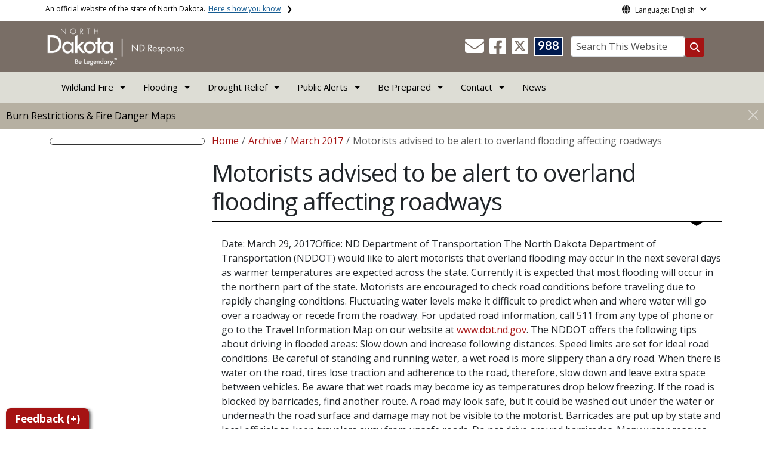

--- FILE ---
content_type: text/html; charset=UTF-8
request_url: https://ndresponse.gov/archive/2016/dakota-access-pipeline/daily-activity/march-2017/motorists-advised-be-alert-overland
body_size: 71868
content:

<!DOCTYPE html>
<html lang="en" dir="ltr" prefix="content: http://purl.org/rss/1.0/modules/content/  dc: http://purl.org/dc/terms/  foaf: http://xmlns.com/foaf/0.1/  og: http://ogp.me/ns#  rdfs: http://www.w3.org/2000/01/rdf-schema#  schema: http://schema.org/  sioc: http://rdfs.org/sioc/ns#  sioct: http://rdfs.org/sioc/types#  skos: http://www.w3.org/2004/02/skos/core#  xsd: http://www.w3.org/2001/XMLSchema# " class="h-100">
  <head>
    <meta charset="utf-8" />
<noscript><style>form.antibot * :not(.antibot-message) { display: none !important; }</style>
</noscript><link rel="canonical" href="https://ndresponse.gov/archive/2016/dakota-access-pipeline/daily-activity/march-2017/motorists-advised-be-alert-overland" />
<meta name="robots" content="index, follow" />
<link rel="image_src" href="https://itdcmst204.cmsstaging.nd.gov/sites/www/files/styles/image_original/public/documents/theme/Drupal%2010.png?itok=PB2ENQJA&amp;cb=02b67b1c" />
<meta property="og:site_name" content="ND Response" />
<meta property="og:type" content="website" />
<meta property="og:url" content="https://ndresponse.gov/archive/2016/dakota-access-pipeline/daily-activity/march-2017/motorists-advised-be-alert-overland" />
<meta property="og:title" content="Motorists advised to be alert to overland flooding affecting roadways" />
<meta property="og:image" content="https://itdcmst204.cmsstaging.nd.gov/sites/www/files/styles/image_original/public/documents/theme/Drupal%2010.png?itok=PB2ENQJA&amp;cb=02b67b1c" />
<meta property="og:image:url" content="https://itdcmst204.cmsstaging.nd.gov/sites/www/files/styles/image_original/public/documents/theme/Drupal%2010.png?itok=PB2ENQJA&amp;cb=02b67b1c" />
<meta property="og:image:alt" content="social share image" />
<meta name="twitter:card" content="summary_large_image" />
<meta name="twitter:title" content="Motorists advised to be alert to overland flooding affecting roadways | ND Response" />
<meta name="twitter:image:alt" content="social share image" />
<meta name="twitter:image" content="https://itdcmst204.cmsstaging.nd.gov/sites/www/files/styles/twitter_share/public/documents/theme/Drupal%2010.png?itok=Ujz_Q1wh&amp;cb=02b67b1c" />
<meta name="Generator" content="Drupal 10 (https://www.drupal.org)" />
<meta name="MobileOptimized" content="width" />
<meta name="HandheldFriendly" content="true" />
<meta name="viewport" content="width=device-width, initial-scale=1.0" />
<link rel="icon" href="/sites/www/files/documents/theme/favicon.png" type="image/png" />
<script>window.a2a_config=window.a2a_config||{};a2a_config.callbacks=[];a2a_config.overlays=[];a2a_config.templates={};</script>

    <title>Motorists advised to be alert to overland flooding affecting roadways | ND Response</title>
    <link rel="stylesheet" media="all" href="/core/assets/vendor/jquery.ui/themes/base/core.css?t5zc2h" />
<link rel="stylesheet" media="all" href="/core/assets/vendor/jquery.ui/themes/base/controlgroup.css?t5zc2h" />
<link rel="stylesheet" media="all" href="/core/assets/vendor/jquery.ui/themes/base/checkboxradio.css?t5zc2h" />
<link rel="stylesheet" media="all" href="/core/assets/vendor/jquery.ui/themes/base/resizable.css?t5zc2h" />
<link rel="stylesheet" media="all" href="/core/assets/vendor/jquery.ui/themes/base/button.css?t5zc2h" />
<link rel="stylesheet" media="all" href="/core/assets/vendor/jquery.ui/themes/base/dialog.css?t5zc2h" />
<link rel="stylesheet" media="all" href="/core/themes/stable9/css/core/components/progress.module.css?t5zc2h" />
<link rel="stylesheet" media="all" href="/core/themes/stable9/css/core/components/ajax-progress.module.css?t5zc2h" />
<link rel="stylesheet" media="all" href="/core/themes/stable9/css/system/components/align.module.css?t5zc2h" />
<link rel="stylesheet" media="all" href="/core/themes/stable9/css/system/components/fieldgroup.module.css?t5zc2h" />
<link rel="stylesheet" media="all" href="/core/themes/stable9/css/system/components/container-inline.module.css?t5zc2h" />
<link rel="stylesheet" media="all" href="/core/themes/stable9/css/system/components/clearfix.module.css?t5zc2h" />
<link rel="stylesheet" media="all" href="/core/themes/stable9/css/system/components/details.module.css?t5zc2h" />
<link rel="stylesheet" media="all" href="/core/themes/stable9/css/system/components/hidden.module.css?t5zc2h" />
<link rel="stylesheet" media="all" href="/core/themes/stable9/css/system/components/item-list.module.css?t5zc2h" />
<link rel="stylesheet" media="all" href="/core/themes/stable9/css/system/components/js.module.css?t5zc2h" />
<link rel="stylesheet" media="all" href="/core/themes/stable9/css/system/components/nowrap.module.css?t5zc2h" />
<link rel="stylesheet" media="all" href="/core/themes/stable9/css/system/components/position-container.module.css?t5zc2h" />
<link rel="stylesheet" media="all" href="/core/themes/stable9/css/system/components/reset-appearance.module.css?t5zc2h" />
<link rel="stylesheet" media="all" href="/core/themes/stable9/css/system/components/resize.module.css?t5zc2h" />
<link rel="stylesheet" media="all" href="/core/themes/stable9/css/system/components/system-status-counter.css?t5zc2h" />
<link rel="stylesheet" media="all" href="/core/themes/stable9/css/system/components/system-status-report-counters.css?t5zc2h" />
<link rel="stylesheet" media="all" href="/core/themes/stable9/css/system/components/system-status-report-general-info.css?t5zc2h" />
<link rel="stylesheet" media="all" href="/core/themes/stable9/css/system/components/tablesort.module.css?t5zc2h" />
<link rel="stylesheet" media="all" href="/sites/all/modules/bootstrap_paragraphs/css/bootstrap-paragraphs.min.css?t5zc2h" />
<link rel="stylesheet" media="all" href="/sites/all/modules/bootstrap_paragraphs/css/bootstrap-paragraphs-colors.css?t5zc2h" />
<link rel="stylesheet" media="all" href="/sites/all/modules/bootstrap_paragraphs/css/bootstrap-paragraphs-columns.min.css?t5zc2h" />
<link rel="stylesheet" media="all" href="/core/modules/ckeditor5/css/ckeditor5.dialog.fix.css?t5zc2h" />
<link rel="stylesheet" media="all" href="/core/themes/stable9/css/views/views.module.css?t5zc2h" />
<link rel="stylesheet" media="all" href="/core/assets/vendor/jquery.ui/themes/base/theme.css?t5zc2h" />
<link rel="stylesheet" media="all" href="/sites/all/modules/addtoany/css/addtoany.css?t5zc2h" />
<link rel="stylesheet" media="all" href="/sites/all/modules/back_to_top/css/back_to_top.css?t5zc2h" />
<link rel="stylesheet" media="all" href="/sites/all/modules/cacheflush/css/cacheflush.menu.css?t5zc2h" />
<link rel="stylesheet" media="all" href="/sites/all/modules/ckeditor5_plugin_pack/modules/ckeditor5_plugin_pack_indent_block/css/indent-block.css?t5zc2h" />
<link rel="stylesheet" media="all" href="/sites/all/modules/extlink/css/extlink.css?t5zc2h" />
<link rel="stylesheet" media="all" href="/sites/all/modules/custom/ndit_config_pages/file_link_icons/css/icon.css?t5zc2h" />
<link rel="stylesheet" media="all" href="/libraries/fontawesome/css/all.min.css?t5zc2h" />
<link rel="stylesheet" media="all" href="/libraries/fontawesome/css/v4-shims.min.css?t5zc2h" />
<link rel="stylesheet" media="all" href="/sites/all/modules/paragraphs/css/paragraphs.unpublished.css?t5zc2h" />
<link rel="stylesheet" media="all" href="/core/themes/stable9/css/core/assets/vendor/normalize-css/normalize.css?t5zc2h" />
<link rel="stylesheet" media="all" href="/sites/all/themes/bootstrap5/css/components/action-links.css?t5zc2h" />
<link rel="stylesheet" media="all" href="/sites/all/themes/bootstrap5/css/components/breadcrumb.css?t5zc2h" />
<link rel="stylesheet" media="all" href="/sites/all/themes/bootstrap5/css/components/container-inline.css?t5zc2h" />
<link rel="stylesheet" media="all" href="/sites/all/themes/bootstrap5/css/components/details.css?t5zc2h" />
<link rel="stylesheet" media="all" href="/sites/all/themes/bootstrap5/css/components/exposed-filters.css?t5zc2h" />
<link rel="stylesheet" media="all" href="/sites/all/themes/bootstrap5/css/components/field.css?t5zc2h" />
<link rel="stylesheet" media="all" href="/sites/all/themes/bootstrap5/css/components/form.css?t5zc2h" />
<link rel="stylesheet" media="all" href="/sites/all/themes/bootstrap5/css/components/icons.css?t5zc2h" />
<link rel="stylesheet" media="all" href="/sites/all/themes/bootstrap5/css/components/inline-form.css?t5zc2h" />
<link rel="stylesheet" media="all" href="/sites/all/themes/bootstrap5/css/components/item-list.css?t5zc2h" />
<link rel="stylesheet" media="all" href="/sites/all/themes/bootstrap5/css/components/links.css?t5zc2h" />
<link rel="stylesheet" media="all" href="/sites/all/themes/bootstrap5/css/components/menu.css?t5zc2h" />
<link rel="stylesheet" media="all" href="/sites/all/themes/bootstrap5/css/components/more-link.css?t5zc2h" />
<link rel="stylesheet" media="all" href="/sites/all/themes/bootstrap5/css/components/pager.css?t5zc2h" />
<link rel="stylesheet" media="all" href="/sites/all/themes/bootstrap5/css/components/tabledrag.css?t5zc2h" />
<link rel="stylesheet" media="all" href="/sites/all/themes/bootstrap5/css/components/tableselect.css?t5zc2h" />
<link rel="stylesheet" media="all" href="/sites/all/themes/bootstrap5/css/components/tablesort.css?t5zc2h" />
<link rel="stylesheet" media="all" href="/sites/all/themes/bootstrap5/css/components/textarea.css?t5zc2h" />
<link rel="stylesheet" media="all" href="/sites/all/themes/bootstrap5/css/components/ui-dialog.css?t5zc2h" />
<link rel="stylesheet" media="all" href="/sites/all/themes/bootstrap5/css/components/messages.css?t5zc2h" />
<link rel="stylesheet" media="all" href="/sites/all/themes/bootstrap5/css/components/node.css?t5zc2h" />
<link rel="stylesheet" media="all" href="/sites/all/themes/bootstrap5/css/components/dialog.css?t5zc2h" />
<link rel="stylesheet" media="all" href="/sites/all/themes/bootstrap5/css/components/progress.css?t5zc2h" />
<link rel="stylesheet" media="all" href="/sites/all/themes/bootstrap5/css/style.css?t5zc2h" />
<link rel="stylesheet" media="all" href="/sites/all/themes/bootstrap5/dist/icons/1.11.0/font/bootstrap-icons.css?t5zc2h" />
<link rel="stylesheet" media="all" href="/sites/www/themes/ndit_base/../../files/theme_styles/boot5/style.css?t5zc2h" />

    <script type="application/json" data-drupal-selector="drupal-settings-json">{"path":{"baseUrl":"\/","pathPrefix":"","currentPath":"node\/5007","currentPathIsAdmin":false,"isFront":false,"currentLanguage":"en"},"pluralDelimiter":"\u0003","suppressDeprecationErrors":true,"gtag":{"tagId":"G-FW7WZYXW6C","consentMode":false,"otherIds":[],"events":[],"additionalConfigInfo":[]},"ajaxPageState":{"libraries":"[base64]","theme":"ndit_base","theme_token":null},"ajaxTrustedUrl":[],"auto_height":{"selectors":".featured-card\r,.location-card\r,.featured-area"},"back_to_top":{"back_to_top_button_trigger":100,"back_to_top_speed":1200,"back_to_top_prevent_on_mobile":false,"back_to_top_prevent_in_admin":true,"back_to_top_button_type":"image","back_to_top_button_text":"Back to top"},"webform":{"dialog":{"options":{"narrow":{"title":"Narrow","width":600},"normal":{"title":"Normal","width":800},"wide":{"title":"Wide","width":1000}},"entity_type":"node","entity_id":"5007"}},"data":{"extlink":{"extTarget":true,"extTargetAppendNewWindowLabel":"(opens in a new window)","extTargetNoOverride":false,"extNofollow":true,"extTitleNoOverride":false,"extNoreferrer":true,"extFollowNoOverride":false,"extClass":"ext","extLabel":"(link is external)","extImgClass":false,"extSubdomains":false,"extExclude":"(.nd.gov)","extInclude":"","extCssExclude":"","extCssInclude":"","extCssExplicit":".paragraph, .content, .region-header-icons, .quick-links, .btn","extAlert":true,"extAlertText":"Note: You are now leaving NDResponse.gov and entering a new website created, operated, and maintained by another organization. ","extHideIcons":false,"mailtoClass":"mailto","telClass":"tel","mailtoLabel":"(link sends email)","telLabel":"(link is a phone number)","extUseFontAwesome":false,"extIconPlacement":"after","extPreventOrphan":false,"extFaLinkClasses":"fa fa-external-link","extFaMailtoClasses":"fa fa-envelope-o","extAdditionalLinkClasses":"","extAdditionalMailtoClasses":"","extAdditionalTelClasses":"","extFaTelClasses":"fa fa-phone","whitelistedDomains":[],"extExcludeNoreferrer":""}},"user":{"uid":0,"permissionsHash":"ffc4d75beffcd6e3611c013ec3445482c79c536e50276e7a6de5ea98552bc49a"}}</script>
<script src="/core/misc/drupalSettingsLoader.js?v=10.4.7"></script>
<script src="/sites/all/modules/google_tag/js/gtag.js?t5zc2h"></script>

  </head>
  <body class="path-node page-node-type-page  text-dark   d-flex flex-column h-100">
        <a href="#main-content" class="visually-hidden focusable skip-link">
      Skip to main content
    </a>
    
      <div class="dialog-off-canvas-main-canvas d-flex flex-column h-100" data-off-canvas-main-canvas>
    
  
  <div class="itd-banner-top d-print-none">
    <div class="container">
      <div class="row">
          <div class="region region-banner-top">
    <section class="views-element-container settings-tray-editable block block-views block-views-blockstate-information-block-1 clearfix" id="block-ndit-base-views-block-state-information-block-1" data-drupal-settingstray="editable">
      <div class="state-info">
      <div class="top-banner-accordion">
        <div class="top-banner-accordion-tab">
          <input type="checkbox" name="state-info" id="state-info-tab">
          <label for="state-info-tab" class="state-info-tab_label">An official website of the state of North Dakota. <span>Here's how you know</span></label>
          <div class="state-info-tab_content">
            <div class="state-info-tab_content_container">
              <div class="gov-means">
                <p><span><strong>The .gov means it's official.</strong></span>Official North Dakota websites will end in .gov. Before sharing sensitive information, make sure you're on a government site.</p>
              </div>
              
              <div class="secure-means">
                <p><span><strong>The site is secure.</strong></span>The <strong>https://</strong> ensures that you're connecting to the official website and that any information you provide is encrypted and sent securely.</p>
              </div>
            </div>
          </div>  
        </div>
      </div>
    </div>
  </section>

<section id="block-ndit-base-gtranslate" class="settings-tray-editable block block-gtranslate block-gtranslate-block clearfix" data-drupal-settingstray="editable">
  
    

      <div id="language_consent" class="gtranslate vanish">
    <div class="gtranslate_wrapper"></div><script>window.gtranslateSettings = {"switcher_horizontal_position":"left","switcher_vertical_position":"bottom","horizontal_position":"inline","vertical_position":"inline","float_switcher_open_direction":"top","switcher_open_direction":"bottom","default_language":"en","native_language_names":1,"detect_browser_language":0,"add_new_line":1,"select_language_label":"Select Language","flag_size":32,"flag_style":"2d","globe_size":60,"alt_flags":[],"wrapper_selector":".gtranslate_wrapper","url_structure":"none","custom_domains":null,"languages":["en","ar","zh-CN","fr","de","hi","ru","es","uk","vi","sw","eu","bs","hmn","ne","pa","ku","ps"],"custom_css":""}</script><script>(function(){var js = document.createElement('script');js.setAttribute('src', '/sites/all/modules/gtranslate/js/dropdown.js');js.setAttribute('data-gt-orig-url', '/archive/2016/dakota-access-pipeline/daily-activity/march-2017/motorists-advised-be-alert-overland');js.setAttribute('data-gt-orig-domain', 'ndresponse.gov');document.body.appendChild(js);})();</script>
</div>

<div id="consent-trigger">
    <p id="language_placeholder">Language: English</p>
</div>

<noindex>
    <div id="consent_modal" class="modal fade" role="dialog">
        <div class="modal-dialog">
            <!-- Modal content-->
            <div class="modal-content consent-content">
                <div class="modal-header consent-content-header">Automatic translation disclaimer</div>

                <div class="modal-body consent-content-statement">
                    <p>The State of North Dakota provides automatic translation for nd.gov websites, courtesy of Google Translate. Please remember, though, that the English language version is considered the most accurate. In the event of a disagreement or discrepancy between the translation and the original English version of this web site or any notice or disclaimer, the original version will prevail.</p>
                </div>

                <div class="consent-content-footer">
                    <a href="#" id="gt_accept" class="consent-btn" data-dismiss="modal">Accept</a>
                    <a href="#" id="gt_decline" class="consent-btn" data-dismiss="modal">Decline</a>
                </div>
            </div>

        </div>
    </div>
</noindex>
  </section>


  </div>

      </div>
    </div>
  </div>

  <div id="header-background" class="d-print-none">
      <div class="region region-header-background">
    <section class="views-element-container d-none d-lg-block settings-tray-editable block block-views block-views-blocklogo-block-block-2 clearfix" id="block-ndit-base-views-block-logo-block-block-2" data-drupal-settingstray="editable">
  
    

      <div data-block="header_background block-ndit-base-views-block-logo-block-block-2"><div class="view view-logo-block view-id-logo_block view-display-id-block_2 js-view-dom-id-67062315abf3d00b4485210bee9ea1c139bc2ad9fae68d5802fe5ff80fdb7887">
  
    
      
      <div class="view-content">
          <div></div>

    </div>
  
          </div>
</div>

  </section>


  </div>

          <header id="header" role="banner">
        <div class="container">
          <div class="row">
            <div class="col-lg-5 col-md-4 col-sm-6">
                <div class="region region-logo">
    <section class="views-element-container settings-tray-editable block block-views block-views-blocklogo-block-block-1 clearfix" id="block-ndit-base-views-block-logo-block-block-1" data-drupal-settingstray="editable">
  
    

      <div data-block="logo block-ndit-base-views-block-logo-block-block-1"><div class="view view-logo-block view-id-logo_block view-display-id-block_1 js-view-dom-id-06c92d8a93d4e1260a885df9fac50153411ec28f7b64438cebb28ecd0ab135c2">
  
    
      
      <div class="view-content">
          <div><a href="https://www.ndresponse.gov/" title="Home">  <img loading="lazy" src="/sites/www/files/styles/logo/public/documents/theme/ndresponse-logo.png?itok=GEsBR_PX&amp;cb=c67d10b0" width="232" height="64" alt="North Dakota Response website logo" typeof="Image" class="img-fluid image-style-logo" />


</a></div>

    </div>
  
          </div>
</div>

  </section>


  </div>

            </div>
            <div class="col-lg-7 col-md-8 col-sm-6 header-right" class="hidden-print">
              <div id="quick-links">
                  <div class="region region-quick-links">
    <section class="views-element-container settings-tray-editable block block-views block-views-blockquick-links-config-block-1 clearfix" id="block-ndit-base-views-block-quick-links-config-block-1" data-drupal-settingstray="editable">
  
    

      <div data-block="quick_links block-ndit-base-views-block-quick-links-config-block-1"><div class="view view-quick-links-config view-id-quick_links_config view-display-id-block_1 js-view-dom-id-2e72a445c303d029ac26435047b41c78bbb53f00e959560d3183eba6d5f28fcf">
  
    
      
      <div class="view-content">
          <div class="views-row"><div class="quick-links"></div></div>

    </div>
  
          </div>
</div>

  </section>


  </div>

              </div>
              <div id="connectivity-zone">
                <div id="header-icons">
                    <div class="region region-header-icons">
    <section class="views-element-container social-links hidden-xs hidden-sm settings-tray-editable block block-views block-views-blocksocial-icons-config-block-1 clearfix" id="block-ndit-base-views-block-social-icons-config-block-1" data-drupal-settingstray="editable">
  
    

      <div data-block="header_icons block-ndit-base-views-block-social-icons-config-block-1"><div class="social-icons view view-social-icons-config view-id-social_icons_config view-display-id-block_1 js-view-dom-id-444d4b88ae0c9859f117383d1fb8f212604332a3f6a79010fdffe81d15b5e78c">
  
    
      
      <div class="view-content">
          <div class="social-inline"><a class="ndr-mail" href="/contact" title="Contact Us" role="button">
	<span aria-hidden="true" class="fas fa-envelope fa-2x"></span>
</a> </div>
    <div class="social-inline"><a class="ndr-facebook" rel="noopener noreferrer" href="https://www.facebook.com/NDResponse/" target="_blank" title="Follow Us on Facebook" role="button">
				<span aria-hidden="true" class="fab fa-facebook-square fa-2x"></span>
			</a> <a class="ndr-twitter" rel="noopener noreferrer" href="https://twitter.com/ndresponse" target="_blank" title="Follow Us on Twitter" role="button">
				<span class="fa-brands fa-square-x-twitter fa-2xl"></span>
			</a></div>

    </div>
  
          </div>
</div>

  </section>

<section class="views-element-container suicide-prevention-icon hidden-xs settings-tray-editable block block-views block-views-blocksuicide-prevention-block-1 clearfix" id="block-ndit-base-views-block-suicide-prevention-block-1" data-drupal-settingstray="editable">
  
    

      <div data-block="header_icons block-ndit-base-views-block-suicide-prevention-block-1"><div class="view view-suicide-prevention view-id-suicide_prevention view-display-id-block_1 js-view-dom-id-c61d7038350ad56ba980921daea14522397190dfc7bc9b65b581f337ade43822">
  
    
      
      <div class="view-content">
          <div class="views-row"><div><span>    <div id="suicide-prevention-icon" class="navy">
    <a href="https://www.samhsa.gov/find-support/in-crisis" target="_blank" title="988 Suicide Prevention">
        <div class="sp-icon-wrapper">
            <div class="sp-icon">988</div>
        </div>
    </a>
</div></span></div></div>

    </div>
  
          </div>
</div>

  </section>


  </div>

                </div>
                <div id="header-search">
                    <div class="region region-search-box">
    <section id="block-ndit-base-searchbox" class="d-none d-sm-block search-box settings-tray-editable block block-block-content block-block-content39078cbe-ff3a-4d90-a2d5-1ff30ac4eec2 clearfix d-none d-sm-block search-box" data-drupal-settingstray="editable">
  
    

      <form action="/search" id="cse-search-box" class="form-inline search-form pull-right">
      <label for="searchbox-desk">Search This Website:</label>
      <input id="searchbox-desk" type="text" autocomplete="Search This Website" title="Search This Website" name="query" class="searchbox form-control" placeholder="Search This Website">
      <span class="search-button">
      <button class="btn btn-search" type="submit" aria-label="Search this website" onclick="createGoogleSearchCookie(window.location.href);">
      <span class="fa fa-search" aria-hidden="true"></span>
      </button>
      </span>
    </form>
  </section>


  </div>

                </div>
              </div>
            </div>
          </div>
        </div>
      </header>
      </div>

<div id="main-nav" class="navbar nav">
  <div class="site-navbar site-navbar-target">
    <div class="container">
      <div class="col-md-12">
          <div class="region region-agency-navigation">
    <nav id="ndit-base-mainnavigation-desktop" class="site-navigation position-relative text-right d-none d-md-block ndit-menu-desktop" data-drupal-settingstray="editable"
  role="navigation"
  aria-labelledby="ndit-base-mainnavigation-desktop-menu">

          
  
  <div class="visually-hidden" id="ndit-base-mainnavigation-desktop-menu">Main navigation</div>
  

        

<div class='ndit-desktop-menu d-none d-sm-block d-md-block d-lg-block'>
      <ul data-block="agency_navigation ndit-base-mainnavigation-desktop" class="site-menu main-menu js-clone-nav mr-auto d-none d-lg-block">
                            <li class="has-children" tabindex="0">
        <span class="nav-link has-children">Wildland Fire</span>
                  <ul class='dropdown'>
                                                                              <li>
                <a href="/burn-restrictions-fire-danger-maps" title="Burn Restrictions and Fire Danger Maps" class="nav-link" data-drupal-link-system-path="node/2456">Burn Restrictions and Fire Danger Maps</a>
                              </li>
                                                      <li>
                <a href="/burn-restrictions-fire-danger-maps/fire-safety" title="Fire Safety" class="nav-link" data-drupal-link-system-path="node/5252">Fire Safety</a>
                              </li>
                                                      <li>
                <a href="/wildfire-recovery" title="Wildfire Recovery" class="nav-link" data-drupal-link-system-path="node/71198">Wildfire Recovery</a>
                              </li>
                                                      <li>
                <a href="https://www.airnow.gov/" target="_blank" title="Air Quality at airnow.gov" class="nav-link">Air Quality Information</a>
                              </li>
                                                      <li>
                <a href="/wildfire-faq" title="Wildfire FAQ" class="nav-link" data-drupal-link-system-path="node/73084">Wildfire FAQ (Frequently Asked Questions)</a>
                              </li>
                      </ul>
              </li>
                            <li class="has-children" tabindex="0">
        <span class="nav-link has-children">Flooding</span>
                  <ul class='dropdown'>
                                                                              <li>
                <a href="/be-prepared/flood-preparedness" title="Preparing for Flooding" class="nav-link" data-drupal-link-system-path="node/5283">Preparing for Flooding</a>
                              </li>
                                                      <li>
                <a href="/flood-recovery" title="Flood Recovery" class="nav-link" data-drupal-link-system-path="node/5311">Flood Recovery</a>
                              </li>
                      </ul>
              </li>
                            <li class="has-children" tabindex="0">
        <span class="nav-link has-children">Drought Relief</span>
                  <ul class='dropdown'>
                                                                              <li>
                <a href="/farm-ranch-assistance" title="Farm &amp; Ranch Assistance" class="nav-link" data-drupal-link-system-path="node/5327">Farm &amp; Ranch Assistance</a>
                              </li>
                      </ul>
              </li>
                            <li class="has-children" tabindex="0">
        <a href="/alert" title="Public Alerts" class="nav-link has-children" data-drupal-link-system-path="node/6604">Public Alerts</a>
                  <ul class='dropdown'>
                                                                              <li>
                <a href="/alert/amber-alert" class="nav-link" data-drupal-link-system-path="node/5257">Amber Alert</a>
                              </li>
                                                      <li>
                <a href="/alert/blue-alert" title="Blue Alert" class="nav-link" data-drupal-link-system-path="node/5258">Blue Alert</a>
                              </li>
                                                      <li>
                <a href="/alert/feather-alert" title="Feather Alert" class="nav-link" data-drupal-link-system-path="node/73792">Feather Alert</a>
                              </li>
                                                      <li>
                <a href="/alert/missing-endangered-person-mep-alert" title="Missing Endangered Person Alert" class="nav-link" data-drupal-link-system-path="node/73794">Missing Endangered Person Alert</a>
                              </li>
                                                      <li>
                <a href="/alert/silver-alert" title="Silver Alert" class="nav-link" data-drupal-link-system-path="node/5268">Silver Alert</a>
                              </li>
                                                      <li>
                <a href="/alert/public-alerts-faq/wireless-emergency-alerts-wea-faq" title="Public Alerts FAQ" class="nav-link" data-drupal-link-system-path="node/5277">Public Alerts FAQ</a>
                              </li>
                      </ul>
              </li>
                            <li class="has-children" tabindex="0">
        <a href="/be-prepared" title="Be Prepared" class="nav-link has-children" data-drupal-link-system-path="node/5270">Be Prepared</a>
                  <ul class='dropdown'>
                                                                              <li>
                <a href="/be-prepared/shelter-place" title="Shelter in Place" class="nav-link" data-drupal-link-system-path="node/5297">Shelter in Place</a>
                              </li>
                                                      <li>
                <a href="/be-prepared/stress-coping" title="Stress &amp; Coping" class="nav-link" data-drupal-link-system-path="node/70495">Stress &amp; Coping</a>
                              </li>
                                                      <li>
                <a href="/severe-winter-weather" title="Severe Winter Weather" class="nav-link" data-drupal-link-system-path="node/5294">Severe Winter Weather</a>
                              </li>
                                                      <li>
                <a href="/be-prepared/flood-preparedness" title="Flood Preparedness" class="nav-link" data-drupal-link-system-path="node/5283">Flood Preparedness</a>
                              </li>
                                                      <li>
                <a href="/be-prepared/severe-summer-weather" title="Severe Summer Weather" class="nav-link" data-drupal-link-system-path="node/1449">Severe Summer Weather</a>
                              </li>
                      </ul>
              </li>
                            <li class="has-children" tabindex="0">
        <span class="nav-link has-children">Contact</span>
                  <ul class='dropdown'>
                                                                              <li>
                <a href="https://www.nd.gov/des/emergency/" title="Contact your county/tribal emergency manager." class="nav-link">County/Tribal Emergency Managers</a>
                              </li>
                      </ul>
              </li>
                            <li tabindex="0">
        <a href="https://www.ndresponse.gov/news" title="News" class="nav-link">News</a>
              </li>
      </ul>
</div>






  </nav>
<nav id="ndit-base-mainnavigation-mobile" class="site-navigation position-relative text-right d-block d-md-none" data-drupal-settingstray="editable"
  role="navigation"
  aria-labelledby="ndit-base-mainnavigation-mobile-menumobile">

          
  
  <div class="visually-hidden" id="ndit-base-mainnavigation-mobile-menumobile">Main navigation Mobile</div>
  

        


<div class='test d-block d-md-none'>
  <section id="block-ndit-base-mobilesearchblock" class="d-block d-sm-none settings-tray-editable block block-block-content block-block-content3ca15680-6812-407a-8a57-2c27b9733ff5 clearfix" data-drupal-settingstray="editable">
  
    

      
            <div class="clearfix text-formatted field field--name-body field--type-text-with-summary field--label-hidden field__item"><form action="/search" id="cse-search-box2" class="d-flex align-items-center">
<label for="searchbox-mob" class="me-2">Search This Website:</label>
<input id="searchbox-mob" type="text" autocomplete="Search This Website" title="Search This Website" name="query" class="form-control me-2" placeholder="Search This Website">
<button class="btn btn-search" type="submit" aria-label="Search this website" onclick="createGoogleSearchCookie(window.location.href);">
<span class="fa fa-search" aria-hidden="true"></span>
</button>
</form></div>
      
  </section>









<nav class="nav-mobile check">
<ul>
    <li class="menu-container">
        <input id="menu-toggle" type="checkbox" aria-label="Toggle Menu">
        <label for="menu-toggle" class="menu-button" aria-hidden="true" tabindex="0">
            <svg class="icon-open" viewBox="0 0 24 24">
                <path d="M3 18h18v-2H3v2zm0-5h18v-2H3v2zm0-7v2h18V6H3z"></path>
            </svg>
            <svg class="icon-close" viewBox="0 0 100 100">
                <path d="M83.288 88.13c-2.114 2.112-5.575 2.112-7.69 0L53.66 66.188c-2.113-2.112-5.572-2.112-7.686 0l-21.72 21.72c-2.114 2.113-5.572 2.113-7.687 0l-4.693-4.692c-2.114-2.114-2.114-5.573 0-7.688l21.72-21.72c2.112-2.115 2.112-5.574 0-7.687L11.87 24.4c-2.114-2.113-2.114-5.57 0-7.686l4.842-4.842c2.113-2.114 5.57-2.114 7.686 0l21.72 21.72c2.114 2.113 5.572 2.113 7.688 0l21.72-21.72c2.115-2.114 5.574-2.114 7.688 0l4.695 4.695c2.112 2.113 2.112 5.57-.002 7.686l-21.72 21.72c-2.112 2.114-2.112 5.573 0 7.686L88.13 75.6c2.112 2.11 2.112 5.572 0 7.687l-4.842 4.84z" />
            </svg>
        </label>
            <ul class="menu-sidebar d-print-none" aria-hidden="true">
        <span class="menu-sidebar-header">
            <button class="close-all">X</button>
        </span>
                    <li>
                                                        <input type="checkbox" autocomplete="Mobile Menu" id="sub-1" class="submenu-toggle">
                    <a class="submenu-label" href="">Wildland Fire</a>
                    <label class="arrow right padding-right" for="sub-1" tabindex="0">&#8250;</label>
                        <ul class="menu-sub">
        <span class="menu-sidebar-header">
            <button class="close-all">X</button>
        </span>
        <li class="menu-sub-title">
            <label class="submenu-label" for="sub-1" tabindex="0">Back</label>
            <div class="arrow left">&#8249;</div>
        </li>
        <li class="menu-sub-title cat-name">Wildland Fire</li>
                    <li>
                                    <a href="/burn-restrictions-fire-danger-maps">Burn Restrictions and Fire Danger Maps</a>
                            </li>
                    <li>
                                    <a href="/burn-restrictions-fire-danger-maps/fire-safety">Fire Safety</a>
                            </li>
                    <li>
                                    <a href="/wildfire-recovery">Wildfire Recovery</a>
                            </li>
                    <li>
                                    <a href="https://www.airnow.gov/">Air Quality Information</a>
                            </li>
                    <li>
                                    <a href="/wildfire-faq">Wildfire FAQ (Frequently Asked Questions)</a>
                            </li>
            </ul>

                            </li>
                    <li>
                                                        <input type="checkbox" autocomplete="Mobile Menu" id="sub-2" class="submenu-toggle">
                    <a class="submenu-label" href="">Flooding</a>
                    <label class="arrow right padding-right" for="sub-2" tabindex="0">&#8250;</label>
                        <ul class="menu-sub">
        <span class="menu-sidebar-header">
            <button class="close-all">X</button>
        </span>
        <li class="menu-sub-title">
            <label class="submenu-label" for="sub-2" tabindex="0">Back</label>
            <div class="arrow left">&#8249;</div>
        </li>
        <li class="menu-sub-title cat-name">Flooding</li>
                    <li>
                                    <a href="/be-prepared/flood-preparedness">Preparing for Flooding</a>
                            </li>
                    <li>
                                    <a href="/flood-recovery">Flood Recovery</a>
                            </li>
            </ul>

                            </li>
                    <li>
                                                        <input type="checkbox" autocomplete="Mobile Menu" id="sub-3" class="submenu-toggle">
                    <a class="submenu-label" href="">Drought Relief</a>
                    <label class="arrow right padding-right" for="sub-3" tabindex="0">&#8250;</label>
                        <ul class="menu-sub">
        <span class="menu-sidebar-header">
            <button class="close-all">X</button>
        </span>
        <li class="menu-sub-title">
            <label class="submenu-label" for="sub-3" tabindex="0">Back</label>
            <div class="arrow left">&#8249;</div>
        </li>
        <li class="menu-sub-title cat-name">Drought Relief</li>
                    <li>
                                    <a href="/farm-ranch-assistance">Farm &amp; Ranch Assistance</a>
                            </li>
            </ul>

                            </li>
                    <li>
                                                        <input type="checkbox" autocomplete="Mobile Menu" id="sub-4" class="submenu-toggle">
                    <a class="submenu-label" href="/alert">Public Alerts</a>
                    <label class="arrow right padding-right" for="sub-4" tabindex="0">&#8250;</label>
                        <ul class="menu-sub">
        <span class="menu-sidebar-header">
            <button class="close-all">X</button>
        </span>
        <li class="menu-sub-title">
            <label class="submenu-label" for="sub-4" tabindex="0">Back</label>
            <div class="arrow left">&#8249;</div>
        </li>
        <li class="menu-sub-title cat-name">Public Alerts</li>
                    <li>
                                                        <input type="checkbox" autocomplete="Sub Menu Item" id="sub-4-1" class="submenu-toggle">
                    <a class="submenu-label" href="/alert/amber-alert">Amber Alert</a>
                    <label class="arrow right padding-right" for="sub-4-1" tabindex="0">&#8250;</label>
                        <ul class="menu-sub">
        <span class="menu-sidebar-header">
            <button class="close-all">X</button>
        </span>
        <li class="menu-sub-title">
            <label class="submenu-label" for="sub-4-1" tabindex="0">Back</label>
            <div class="arrow left">&#8249;</div>
        </li>
        <li class="menu-sub-title cat-name">Amber Alert</li>
                    <li>
                                    <a href="/alert/amber-alert/about">About</a>
                            </li>
                    <li>
                                    <a href="/alert/amber-alert/child-safety">Child Safety</a>
                            </li>
            </ul>

                            </li>
                    <li>
                                    <a href="/alert/blue-alert">Blue Alert</a>
                            </li>
                    <li>
                                    <a href="/alert/feather-alert">Feather Alert</a>
                            </li>
                    <li>
                                    <a href="/alert/missing-endangered-person-mep-alert">Missing Endangered Person Alert</a>
                            </li>
                    <li>
                                    <a href="/alert/silver-alert">Silver Alert</a>
                            </li>
                    <li>
                                    <a href="/alert/public-alerts-faq/wireless-emergency-alerts-wea-faq">Public Alerts FAQ</a>
                            </li>
            </ul>

                            </li>
                    <li>
                                                        <input type="checkbox" autocomplete="Mobile Menu" id="sub-5" class="submenu-toggle">
                    <a class="submenu-label" href="/be-prepared">Be Prepared</a>
                    <label class="arrow right padding-right" for="sub-5" tabindex="0">&#8250;</label>
                        <ul class="menu-sub">
        <span class="menu-sidebar-header">
            <button class="close-all">X</button>
        </span>
        <li class="menu-sub-title">
            <label class="submenu-label" for="sub-5" tabindex="0">Back</label>
            <div class="arrow left">&#8249;</div>
        </li>
        <li class="menu-sub-title cat-name">Be Prepared</li>
                    <li>
                                    <a href="/be-prepared/shelter-place">Shelter in Place</a>
                            </li>
                    <li>
                                    <a href="/be-prepared/stress-coping">Stress &amp; Coping</a>
                            </li>
                    <li>
                                    <a href="/severe-winter-weather">Severe Winter Weather</a>
                            </li>
                    <li>
                                    <a href="/be-prepared/flood-preparedness">Flood Preparedness</a>
                            </li>
                    <li>
                                    <a href="/be-prepared/severe-summer-weather">Severe Summer Weather</a>
                            </li>
            </ul>

                            </li>
                    <li>
                                                        <input type="checkbox" autocomplete="Mobile Menu" id="sub-6" class="submenu-toggle">
                    <a class="submenu-label" href="">Contact</a>
                    <label class="arrow right padding-right" for="sub-6" tabindex="0">&#8250;</label>
                        <ul class="menu-sub">
        <span class="menu-sidebar-header">
            <button class="close-all">X</button>
        </span>
        <li class="menu-sub-title">
            <label class="submenu-label" for="sub-6" tabindex="0">Back</label>
            <div class="arrow left">&#8249;</div>
        </li>
        <li class="menu-sub-title cat-name">Contact</li>
                    <li>
                                    <a href="https://www.nd.gov/des/emergency/">County/Tribal Emergency Managers</a>
                            </li>
            </ul>

                            </li>
                    <li>
                                    <a href="https://www.ndresponse.gov/news">News</a>
                            </li>
                <span class="menu-sidebar-footer">
            <div class="mobile-quick-links"><section class="views-element-container settings-tray-editable block block-views block-views-blockquick-links-config-block-1 clearfix" id="block-ndit-base-views-block-quick-links-config-block-1" data-drupal-settingstray="editable">
  
    

      <div data-block="quick_links block-ndit-base-views-block-quick-links-config-block-1"><div class="view view-quick-links-config view-id-quick_links_config view-display-id-block_1 js-view-dom-id-86e16b699dc8f17a0a9dfd52597ba4c760bc642f47d348015afe457750604fec">
  
    
      
      <div class="view-content">
          <div class="views-row"><div class="quick-links"></div></div>

    </div>
  
          </div>
</div>

  </section>

</div>
                                                                <div class="suicide-prevention-mobile"><div class="views-element-container"><div class="view view-suicide-prevention view-id-suicide_prevention view-display-id-block_2 js-view-dom-id-93fceded970687f28e1374bab21f0b0d26eeb4ad0ede4afc0221c89f365f2f43">
  
    
      
      <div class="view-content">
          <div class="views-row"><div><span><a href="https://www.samhsa.gov/find-support/in-crisis" target="_blank" id="sp-logo-link" title="988 Suicide Prevention">
    <div id="suicide-prevention-logo" class="navy">
      <div class="sp-inside-border">
      <div class="sp-left-wrapper">
        <div class="sp-988">988</div>
      </div>
    
      <div class="sp-right-wrapper">
		    <div class="sp-sc-wrapper">Suicide &amp; Crisis</div>
		    <div class="sp-lifeline-wrapper">Lifeline</div>
      </div>
    </div>
  </div>
</a></span></div></div>

    </div>
  
          </div>
</div>
</div>
                        <div class="social-mobile"><section class="views-element-container social-links hidden-lg hidden-md settings-tray-editable block block-views block-views-blocksocial-icons-config-block-1 clearfix" id="block-ndit-base-views-block-social-icons-config-block-1-2" data-drupal-settingstray="editable">
  
    

      <div data-block="footer_middle block-ndit-base-views-block-social-icons-config-block-1-2"><div class="social-icons view view-social-icons-config view-id-social_icons_config view-display-id-block_1 js-view-dom-id-c38ab581875c3ede5bbfa24ccbb04efbad79ba23e04b406e1d8b8e0b98a5a3ca">
  
    
      
      <div class="view-content">
          <div class="social-inline"><a class="ndr-mail" href="/contact" title="Contact Us" role="button">
	<span aria-hidden="true" class="fas fa-envelope fa-2x"></span>
</a> </div>
    <div class="social-inline"><a class="ndr-facebook" rel="noopener noreferrer" href="https://www.facebook.com/NDResponse/" target="_blank" title="Follow Us on Facebook" role="button">
				<span aria-hidden="true" class="fab fa-facebook-square fa-2x"></span>
			</a> <a class="ndr-twitter" rel="noopener noreferrer" href="https://twitter.com/ndresponse" target="_blank" title="Follow Us on Twitter" role="button">
				<span class="fa-brands fa-square-x-twitter fa-2xl"></span>
			</a></div>

    </div>
  
          </div>
</div>

  </section>

</div>
        </span>
    </ul>

    </li>
</ul>
</nav>

</div>







  </nav>

  </div>

              </div>
    </div>
  </div>
</div>

<div id="slideshow" class="hidden-print">
  <div class="container-fluid">
    <div class="row">
      <div class="col-md-12">
          <div class="region region-slider-area">
    <section class="views-element-container basealert settings-tray-editable block block-views block-views-blockhomepage-alerts-update-block-2 clearfix" id="block-ndit-base-views-block-homepage-alerts-update-block-2" data-drupal-settingstray="editable">
  
    

      <div data-block="slider_area block-ndit-base-views-block-homepage-alerts-update-block-2"><div class="view view-homepage-alerts-update view-id-homepage_alerts_update view-display-id-block_2 js-view-dom-id-dc535ec827da008d6fcb6e0e44e187102c31f1fcbfcaebf9bf248a23ff098a8f">
  
    
      
      <div class="view-content">
          <div class="views-row"><div class="views-field views-field-field-title-1"><div class="field-content"><div class="alert  Warm Gray alert-dismissible fade show" role="alert">
<a href="https://ndresponse.gov/burn-ban-restrictions-fire-danger-maps"><div class="alert-full"><p class="bold">Burn Restrictions &amp; Fire Danger Maps</p></div></a>
<a type="button" class="btn-close btn-close-white" data-bs-dismiss="alert" aria-label="Close"></a>
</div></div></div></div>

    </div>
  
          </div>
</div>

  </section>


  </div>

      </div>
    </div>
  </div>
</div>

  <div role="main" class="main-container  container js-quickedit-main-content">
    <div class="row">
                            
          

        
                      <aside class="col-sm-3 hidden-print d-none d-md-block" role="complementary">
                <div class="region region-sidebar-first">
    <nav class="hidden-xs" role="navigation" aria-labelledby="block-ndit-base-mainnavigation-3-menu" id="block-ndit-base-mainnavigation-3" class="d-none d-md-block settings-tray-editable" data-drupal-settingstray="editable">
            <h2 class="sr-only" id="block-ndit-base-mainnavigation-3-menu">Main navigation</h2>
    	<div class="tree-menu demo">
    
        <ul class="side-nav">
              
                  <li  class="expanded dropdown">
            <a href="">Wildland Fire</a>
        
                          <ul class="side-nav">
              
                  <li >
            <a href="/burn-restrictions-fire-danger-maps" title="Burn Restrictions and Fire Danger Maps" data-drupal-link-system-path="node/2456">Burn Restrictions and Fire Danger Maps</a>
        
                </li>
              
                  <li >
            <a href="/burn-restrictions-fire-danger-maps/fire-safety" title="Fire Safety" data-drupal-link-system-path="node/5252">Fire Safety</a>
        
                </li>
              
                  <li >
            <a href="/wildfire-recovery" title="Wildfire Recovery" data-drupal-link-system-path="node/71198">Wildfire Recovery</a>
        
                </li>
              
                  <li >
            <a href="https://www.airnow.gov/" target="_blank" title="Air Quality at airnow.gov">Air Quality Information</a>
        
                </li>
              
                  <li >
            <a href="/wildfire-faq" title="Wildfire FAQ" data-drupal-link-system-path="node/73084">Wildfire FAQ (Frequently Asked Questions)</a>
        
                </li>
          </ul>
  
                </li>
              
                  <li  class="expanded dropdown">
            <a href="">Flooding</a>
        
                          <ul class="side-nav">
              
                  <li >
            <a href="/be-prepared/flood-preparedness" title="Preparing for Flooding" data-drupal-link-system-path="node/5283">Preparing for Flooding</a>
        
                </li>
              
                  <li >
            <a href="/flood-recovery" title="Flood Recovery" data-drupal-link-system-path="node/5311">Flood Recovery</a>
        
                </li>
          </ul>
  
                </li>
              
                  <li  class="expanded dropdown">
            <a href="">Drought Relief</a>
        
                          <ul class="side-nav">
              
                  <li >
            <a href="/farm-ranch-assistance" title="Farm &amp; Ranch Assistance" data-drupal-link-system-path="node/5327">Farm &amp; Ranch Assistance</a>
        
                </li>
          </ul>
  
                </li>
              
                  <li  class="expanded dropdown">
            <a href="/alert">Public Alerts</a>
        
                          <ul class="side-nav">
              
                  <li  class="expanded">
            <a href="/alert/amber-alert" data-drupal-link-system-path="node/5257">Amber Alert</a>
        
                          <ul class="side-nav">
              
                  <li >
            <a href="/alert/amber-alert/about" title="About AMBER Alerts" data-drupal-link-system-path="node/5260">About</a>
        
                </li>
              
                  <li >
            <a href="/alert/amber-alert/child-safety" title="Child Safety" data-drupal-link-system-path="node/5263">Child Safety</a>
        
                </li>
          </ul>
  
                </li>
              
                  <li >
            <a href="/alert/blue-alert" title="Blue Alert" data-drupal-link-system-path="node/5258">Blue Alert</a>
        
                </li>
              
                  <li >
            <a href="/alert/feather-alert" title="Feather Alert" data-drupal-link-system-path="node/73792">Feather Alert</a>
        
                </li>
              
                  <li >
            <a href="/alert/missing-endangered-person-mep-alert" title="Missing Endangered Person Alert" data-drupal-link-system-path="node/73794">Missing Endangered Person Alert</a>
        
                </li>
              
                  <li >
            <a href="/alert/silver-alert" title="Silver Alert" data-drupal-link-system-path="node/5268">Silver Alert</a>
        
                </li>
              
                  <li >
            <a href="/alert/public-alerts-faq/wireless-emergency-alerts-wea-faq" title="Public Alerts FAQ" data-drupal-link-system-path="node/5277">Public Alerts FAQ</a>
        
                </li>
          </ul>
  
                </li>
              
                  <li  class="expanded dropdown">
            <a href="/be-prepared">Be Prepared</a>
        
                          <ul class="side-nav">
              
                  <li >
            <a href="/be-prepared/shelter-place" title="Shelter in Place" data-drupal-link-system-path="node/5297">Shelter in Place</a>
        
                </li>
              
                  <li >
            <a href="/be-prepared/stress-coping" title="Stress &amp; Coping" data-drupal-link-system-path="node/70495">Stress &amp; Coping</a>
        
                </li>
              
                  <li >
            <a href="/severe-winter-weather" title="Severe Winter Weather" data-drupal-link-system-path="node/5294">Severe Winter Weather</a>
        
                </li>
              
                  <li >
            <a href="/be-prepared/flood-preparedness" title="Flood Preparedness" data-drupal-link-system-path="node/5283">Flood Preparedness</a>
        
                </li>
              
                  <li >
            <a href="/be-prepared/severe-summer-weather" title="Severe Summer Weather" data-drupal-link-system-path="node/1449">Severe Summer Weather</a>
        
                </li>
          </ul>
  
                </li>
              
                  <li  class="expanded dropdown">
            <a href="">Contact</a>
        
                          <ul class="side-nav">
              
                  <li >
            <a href="https://www.nd.gov/des/emergency/" title="Contact your county/tribal emergency manager.">County/Tribal Emergency Managers</a>
        
                </li>
          </ul>
  
                </li>
              
                  <li >
            <a href="https://www.ndresponse.gov/news" title="News">News</a>
        
                </li>
          </ul>
  


	</div>
  </nav>

  </div>

            </aside>
                        

                  <section class="col-sm-9">

                
                
                
                                      
                  
                          <a id="main-content"></a>
                                                              <div class="region region-header">
    <section id="block-ndit-base-breadcrumbs-2" class="hidden-xs settings-tray-editable block block-system block-system-breadcrumb-block clearfix" data-drupal-settingstray="editable">
  
    

        <nav aria-label="breadcrumb">
    <div id="system-breadcrumb" class="visually-hidden">Breadcrumb</div>
    <ol class="breadcrumb">
          <li class="breadcrumb-item">
                  <a href="/">Home</a>
              </li>
          <li class="breadcrumb-item">
                  <a href="/archive">Archive</a>
              </li>
          <li class="breadcrumb-item">
                  <a href="/archive/2016/dakota-access-pipeline/daily-activity/march-2017">March 2017</a>
              </li>
    
      <li class="breadcrumb-item active">
        Motorists advised to be alert to overland flooding affecting roadways
      </li>
    </ol>
  </nav>

  </section>

<div data-drupal-messages-fallback class="hidden"></div>
<section id="block-ndit-base-page-title" class="block block-core block-page-title-block clearfix">
  
    

        <div class="page-header">
    <h1><span property="schema:name" class="field field--name-title field--type-string field--label-hidden">Motorists advised to be alert to overland flooding affecting roadways</span>
</h1>
  </div>

  </section>


  </div>

                                                <div class="region region-content">
    <section id="block-ndit-base-content" class="block block-system block-system-main-block clearfix">
  
    

      
<article data-history-node-id="5007" about="/archive/2016/dakota-access-pipeline/daily-activity/march-2017/motorists-advised-be-alert-overland" typeof="schema:WebPage" class="node node--type-page node--view-mode-full">

  
      <span property="schema:name" content="Motorists advised to be alert to overland flooding affecting roadways" class="hidden"></span>


  
  <div class="content">
    
      

  



    


  



<div class="paragraph paragraph--type--bp-columns paragraph--view-mode--default paragraph--id--5378 paragraph--width--medium">
  <div class="paragraph__column">
                    <div class="row_content">
      
            <div class="field field--name-field-row-width field--type-list-string field--label-hidden field__item">Medium</div>
      <div class="paragraph--type--bp-columns__1col">
    <div>









<div class="paragraph paragraph--type--wysiwyg paragraph--view-mode--default paragraph--id--5377">
  <div class="paragraph__column">
    
            <div class="clearfix text-formatted field field--name-field-wysiwyg-text field--type-text-long field--label-hidden field__item"><p>Date: March 29, 2017Office: ND Department of Transportation The North Dakota Department of Transportation (NDDOT) would like to alert motorists that overland flooding may occur in the next several days as warmer temperatures are expected across the state. Currently it is expected that most flooding will occur in the northern part of the state. Motorists are encouraged to check road conditions before traveling due to rapidly changing conditions. Fluctuating water levels make it difficult to predict when and where water will go over a roadway or recede from the roadway. For updated road information, call 511 from any type of phone or go to the Travel Information Map on our website at <a href="http://www.dot.nd.gov">www.dot.nd.gov</a>. The NDDOT offers the following tips about driving in flooded areas: Slow down and increase following distances. Speed limits are set for ideal road conditions. Be careful of standing and running water, a wet road is more slippery than a dry road. When there is water on the road, tires lose traction and adherence to the road, therefore, slow down and leave extra space between vehicles. Be aware that wet roads may become icy as temperatures drop below freezing. If the road is blocked by barricades, find another route. A road may look safe, but it could be washed out under the water or underneath the road surface and damage may not be visible to the motorist. Barricades are put up by state and local officials to keep travelers away from unsafe roads. Do not drive around barricades. Many water rescues have been caused by motorists ignoring warnings. The NDDOT will remove barricades and reopen roadways or bridges after inspecting them to make sure they are safe. Be aware of swift-moving water. If you are driving and come upon rapidly rising waters, turn around and find an alternate route. Rushing water can carry away most vehicles including sport utility vehicles (SUV’s) and pick-ups. Due to high water near roadways in some areas across the state, motorists are encouraged to use caution while traveling, vehicles that leave the roadway may become immersed in high water. Road closed signs and barricades are placed on roads and bridges for the safety of the traveling public. It is against the law to drive past a road closure device on a closed road. Motorists who drive around signs or move barricades are unnecessarily endangering their lives and taking serious risks. &nbsp; For emergency assistance call 911. &nbsp; # # #</p>
</div>
      
  </div>
</div>
</div>
  </div>
    </div>
  </div>
</div>

  
  </div>

</article>

  </section>


  </div>

              </section>

                </div>
  </div>

  <footer class="footer hidden-print" role="contentinfo">
    <div class="container-fluid">
      <div class="row">
        <div id="port-footer" class="col-md-4 mb-3 mb-md-0">
            <div class="region region-footer-left">
    <section class="views-element-container settings-tray-editable block block-views block-views-blockfooter-left-block-1 clearfix" id="block-ndit-base-views-block-footer-left-block-1" data-drupal-settingstray="editable">
  
    

      <div data-block="footer_left block-ndit-base-views-block-footer-left-block-1"><div class="view view-footer-left view-id-footer_left view-display-id-block_1 js-view-dom-id-304eb1613902cd9efdce8afc1bb59372f28695e4c1590e8d84a14929f7ddda1d">
  
    
      
      <div class="view-content">
          <div class="views-row"><div class="config_pages config_pages--type--footer config_pages--view-mode--default config_pages--footer--default">
  
            <div class="clearfix text-formatted field field--name-field-footer-left field--type-text-long field--label-hidden field__item"><p>Copyright © 2025 State of North Dakota<br>Department of Emergency Services<br>Fraine Barracks Lane - Building 35 | PO Box 5511 | Bismarck, ND 58504</p></div>
      
</div>
</div>

    </div>
  
          </div>
</div>

  </section>


  </div>

        </div>

        <div id="center-footer" class="col-md-4 mb-3 mb-md-0">
            <div class="region region-footer-middle">
    <nav role="navigation" aria-labelledby="block-ndit-base-footer-menu-menu" id="block-ndit-base-footer-menu" class="settings-tray-editable block block-menu navigation menu--footer" data-drupal-settingstray="editable">
            
  <h5 class="visually-hidden" id="block-ndit-base-footer-menu-menu">Footer</h5>
  

        
              <ul data-block="footer_middle block-ndit-base-footer-menu" class="nav navbar-nav">
                    <li class="nav-item">
        <a href="http://www.nd.gov/content.htm?id=Disclaimer" title="Disclaimer" class="nav-link">Disclaimer</a>
              </li>
                <li class="nav-item">
        <a href="https://www.nd.gov/privacy-policy" title="Privacy Policy" class="nav-link">Privacy Policy</a>
              </li>
                <li class="nav-item">
        <a href="https://get.adobe.com/reader/" title="Adobe Reader" class="nav-link">Adobe Reader</a>
              </li>
                <li class="nav-item">
        <a href="/about" title="About NDResponse" class="nav-link" data-drupal-link-system-path="node/1459">About NDResponse</a>
              </li>
                <li class="nav-item">
        <a href="https://ndresponse.gov/accessibility" title="Accessibility" class="nav-link">Accessibility</a>
              </li>
                <li class="nav-item">
        <a href="/archive" title="Archive" class="nav-link active" data-drupal-link-system-path="node/1450">Archive</a>
              </li>
                <li class="nav-item">
        <a href="/contact" class="nav-link dropdown-toggle" data-drupal-link-system-path="contact">Contact</a>
              </li>
        </ul>
  


  </nav>
<section class="views-element-container settings-tray-editable block block-views block-views-blockgov-delivery-block-1 clearfix" id="block-ndit-base-views-block-gov-delivery-block-1" data-drupal-settingstray="editable">
  
    

      <div data-block="footer_middle block-ndit-base-views-block-gov-delivery-block-1"><div class="view view-gov-delivery view-id-gov_delivery view-display-id-block_1 js-view-dom-id-6ea58e9facc3669b41dfbedc347b7ab732361c6f6fc96a7a6eaf3faced66c8b2">
  
    
      
  
          </div>
</div>

  </section>

<section class="views-element-container social-links hidden-lg hidden-md settings-tray-editable block block-views block-views-blocksocial-icons-config-block-1 clearfix" id="block-ndit-base-views-block-social-icons-config-block-1-2" data-drupal-settingstray="editable">
  
    

      <div data-block="footer_middle block-ndit-base-views-block-social-icons-config-block-1-2"><div class="social-icons view view-social-icons-config view-id-social_icons_config view-display-id-block_1 js-view-dom-id-2aff29cff7e5c8fbc1dec57ef037a4f29fc87162d9177cd118500c7d99643a73">
  
    
      
      <div class="view-content">
          <div class="social-inline"><a class="ndr-mail" href="/contact" title="Contact Us" role="button">
	<span aria-hidden="true" class="fas fa-envelope fa-2x"></span>
</a> </div>
    <div class="social-inline"><a class="ndr-facebook" rel="noopener noreferrer" href="https://www.facebook.com/NDResponse/" target="_blank" title="Follow Us on Facebook" role="button">
				<span aria-hidden="true" class="fab fa-facebook-square fa-2x"></span>
			</a> <a class="ndr-twitter" rel="noopener noreferrer" href="https://twitter.com/ndresponse" target="_blank" title="Follow Us on Twitter" role="button">
				<span class="fa-brands fa-square-x-twitter fa-2xl"></span>
			</a></div>

    </div>
  
          </div>
</div>

  </section>


  </div>

        </div>

        <div id="starboard-footer" class="col-md-4">
            <div class="region region-footer-right">
    <section class="views-element-container settings-tray-editable block block-views block-views-blockfeedback-block-block-1 clearfix" id="block-ndit-base-views-block-feedback-block-block-1" data-drupal-settingstray="editable">
  
    

      <div data-block="footer_right block-ndit-base-views-block-feedback-block-block-1"><div class="view view-feedback-block view-id-feedback_block view-display-id-block_1 js-view-dom-id-07323731de41caa61f35e2b0ccb64620750394b253c72ed4c0b7b5330fb51a7a">
  
    
      
      <div class="view-content">
          <div><div id="nd-feedback"><a class="webform-dialog webform-dialog-normal btn feedback btn-feedback" href="https://ndresponse.gov/form/feedback">Feedback (+)</a><span class="sr-only">Provide Website Feedback</span></div>
</div>

    </div>
  
          </div>
</div>

  </section>

<section class="views-element-container pull-right settings-tray-editable block block-views block-views-blocklogo-block-block-5 clearfix" id="block-ndit-base-views-block-logo-block-block-5" data-drupal-settingstray="editable">
  
    

      <div data-block="footer_right block-ndit-base-views-block-logo-block-block-5"><div class="view view-logo-block view-id-logo_block view-display-id-block_5 js-view-dom-id-b5479670df3f818d8dd498907cc9a697bacefd2c5d1f7402fecd8154e9c441c5">
  
    
      
      <div class="view-content">
          <div>  <img loading="lazy" src="/sites/www/files/styles/logo/public/documents/theme/NDResponse-white-logo.png?itok=6Qk5SBGW&amp;cb=539c62a0" width="192" height="64" alt="ndresponse footer logo" typeof="foaf:Image" class="img-fluid image-style-logo" />


</div>

    </div>
  
          </div>
</div>

  </section>


  </div>

        </div>
      </div>
    </div>
  </footer>

  </div>

    
    <script type="text/javascript" async src="https://app-script.monsido.com/v2/monsido-script.js"></script>
    <script src="/core/assets/vendor/jquery/jquery.min.js?v=3.7.1"></script>
<script src="/core/assets/vendor/once/once.min.js?v=1.0.1"></script>
<script src="/core/misc/drupal.js?v=10.4.7"></script>
<script src="/core/misc/drupal.init.js?v=10.4.7"></script>
<script src="/core/misc/debounce.js?v=10.4.7"></script>
<script src="/core/assets/vendor/jquery.ui/ui/version-min.js?v=10.4.7"></script>
<script src="/core/assets/vendor/jquery.ui/ui/data-min.js?v=10.4.7"></script>
<script src="/core/assets/vendor/jquery.ui/ui/disable-selection-min.js?v=10.4.7"></script>
<script src="/core/assets/vendor/jquery.ui/ui/jquery-patch-min.js?v=10.4.7"></script>
<script src="/core/assets/vendor/jquery.ui/ui/scroll-parent-min.js?v=10.4.7"></script>
<script src="/core/assets/vendor/jquery.ui/ui/unique-id-min.js?v=10.4.7"></script>
<script src="/core/assets/vendor/jquery.ui/ui/focusable-min.js?v=10.4.7"></script>
<script src="/core/assets/vendor/jquery.ui/ui/keycode-min.js?v=10.4.7"></script>
<script src="/core/assets/vendor/jquery.ui/ui/plugin-min.js?v=10.4.7"></script>
<script src="/core/assets/vendor/jquery.ui/ui/widget-min.js?v=10.4.7"></script>
<script src="/core/assets/vendor/jquery.ui/ui/labels-min.js?v=10.4.7"></script>
<script src="/core/assets/vendor/jquery.ui/ui/widgets/controlgroup-min.js?v=10.4.7"></script>
<script src="/core/assets/vendor/jquery.ui/ui/form-reset-mixin-min.js?v=10.4.7"></script>
<script src="/core/assets/vendor/jquery.ui/ui/widgets/mouse-min.js?v=10.4.7"></script>
<script src="/core/assets/vendor/jquery.ui/ui/widgets/checkboxradio-min.js?v=10.4.7"></script>
<script src="/core/assets/vendor/jquery.ui/ui/widgets/draggable-min.js?v=10.4.7"></script>
<script src="/core/assets/vendor/jquery.ui/ui/widgets/resizable-min.js?v=10.4.7"></script>
<script src="/core/assets/vendor/jquery.ui/ui/widgets/button-min.js?v=10.4.7"></script>
<script src="/core/assets/vendor/jquery.ui/ui/widgets/dialog-min.js?v=10.4.7"></script>
<script src="/core/assets/vendor/tabbable/index.umd.min.js?v=6.2.0"></script>
<script src="/core/assets/vendor/tua-body-scroll-lock/tua-bsl.umd.min.js?v=10.4.7"></script>
<script src="https://static.addtoany.com/menu/page.js" defer></script>
<script src="/sites/all/modules/addtoany/js/addtoany.js?v=10.4.7"></script>
<script src="/libraries/autoheight/jquery.autoheight.js?v=10.4.7"></script>
<script src="/sites/all/modules/auto_height/js/init-autoheight.js?v=10.4.7"></script>
<script src="/sites/all/modules/back_to_top/js/back_to_top.js?v=10.4.7"></script>
<script src="/sites/all/themes/bootstrap5/dist/bootstrap/5.3.6/dist/js/bootstrap.bundle.js?v=5.3.6"></script>
<script src="/sites/all/modules/extlink/js/extlink.js?v=10.4.7"></script>
<script src="/sites/all/modules/custom/ndit_config_pages/file_link_icons/js/icons.js?v=1.x"></script>
<script src="/core/misc/progress.js?v=10.4.7"></script>
<script src="/core/assets/vendor/loadjs/loadjs.min.js?v=4.3.0"></script>
<script src="/core/misc/announce.js?v=10.4.7"></script>
<script src="/core/misc/message.js?v=10.4.7"></script>
<script src="/core/misc/ajax.js?v=10.4.7"></script>
<script src="/sites/all/modules/google_tag/js/gtag.ajax.js?t5zc2h"></script>
<script src="/sites/www/themes/ndit_base/js/accordion-auto-open.js?t5zc2h"></script>
<script src="/sites/www/themes/ndit_base/js/embed360.js?t5zc2h"></script>
<script src="/sites/www/themes/ndit_base/js/embed-interactions.js?t5zc2h"></script>
<script src="/sites/www/themes/ndit_base/js/google_translate.js?t5zc2h"></script>
<script src="/sites/www/themes/ndit_base/js/jquery.ntm.js?t5zc2h"></script>
<script src="/sites/www/themes/ndit_base/js/menu-control.js?t5zc2h"></script>
<script src="/sites/www/themes/ndit_base/js/mobile-menu.js?t5zc2h"></script>
<script src="/sites/www/themes/ndit_base/js/pdf-caption-links.js?t5zc2h"></script>
<script src="/sites/www/themes/ndit_base/js/related-resource.js?t5zc2h"></script>
<script src="/sites/www/themes/ndit_base/js/slick_override.js?t5zc2h"></script>
<script src="/sites/www/themes/ndit_base/js/sorttable.js?t5zc2h"></script>
<script src="/core/misc/displace.js?v=10.4.7"></script>
<script src="/core/misc/jquery.tabbable.shim.js?v=10.4.7"></script>
<script src="/core/misc/position.js?v=10.4.7"></script>
<script src="/core/misc/dialog/dialog-deprecation.js?v=10.4.7"></script>
<script src="/core/misc/dialog/dialog.js?v=10.4.7"></script>
<script src="/core/misc/dialog/dialog.position.js?v=10.4.7"></script>
<script src="/core/misc/dialog/dialog.jquery-ui.js?v=10.4.7"></script>
<script src="/core/modules/ckeditor5/js/ckeditor5.dialog.fix.js?v=10.4.7"></script>
<script src="/core/misc/dialog/dialog.ajax.js?v=10.4.7"></script>
<script src="/sites/all/modules/webform/js/webform.drupal.dialog.js?v=10.4.7"></script>
<script src="/sites/all/modules/webform/js/webform.dialog.js?v=10.4.7"></script>

  </body>
</html>


--- FILE ---
content_type: application/javascript
request_url: https://ndresponse.gov/sites/www/themes/ndit_base/js/google_translate.js?t5zc2h
body_size: 1368
content:
(function ($) {
// START google translate modal code
   $(document).ready(function() {
      // Check the status upon loading to set the appropriate UI state.
    var ga_status = sessionStorage.getItem("ga-status");
      //console.log("Initial ga-status:", ga_status);

    if (ga_status === 'accepted') {
          $('#consent-trigger').addClass("vanish"); // Hide the consent trigger
          $('#language_consent').removeClass("vanish"); // Show the language dropdown
        }
      });

   $("#gt_accept").click(function() {
      // Set the session storage to accepted
    sessionStorage.setItem("ga-status", "accepted");

      // Close the modal
    $('#consent_modal').modal('hide');

      // Hide the consent trigger and show the language dropdown
    $('#consent-trigger').addClass("vanish");
    $('#language_consent').removeClass("vanish");
  });

   $("#gt_decline").click(function() {
      // Set the session storage to declined
    sessionStorage.setItem("ga-status", "declined");

      // Close the modal
    $('#consent_modal').modal('hide');
  });

   $("#consent-trigger").click(function() {
      // Determine the current status
    var ga_status = sessionStorage.getItem("ga-status");
      //console.log("Clicked consent-trigger, ga-status:", ga_status);

      // Show the modal if not accepted or if declined
    if (ga_status == null || ga_status === 'declined') {
      $('#consent_modal').modal('show');
    }
  });
  // END google translate modal code
}(jQuery));